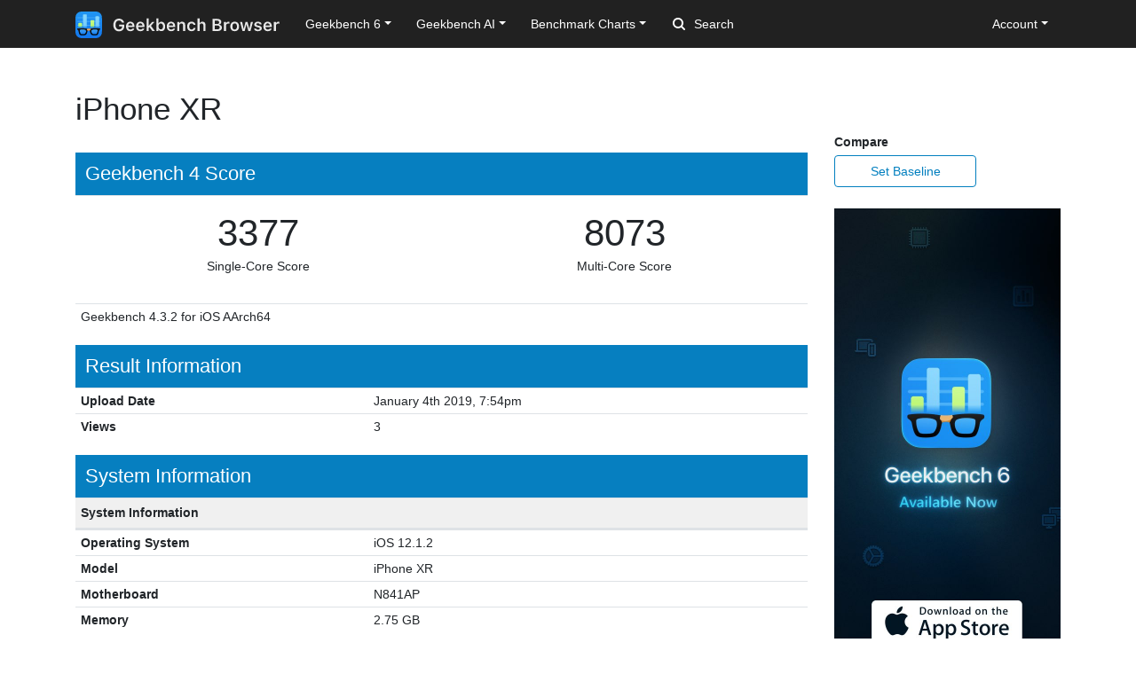

--- FILE ---
content_type: text/html; charset=utf-8
request_url: https://browser.geekbench.com/v4/cpu/11519845
body_size: 5582
content:
<!DOCTYPE html>
<html lang='en'>
<head>
<meta charset='utf-8'>
<meta content='width=device-width, initial-scale=1, user-scalable=no' name='viewport'>
<meta content='yes' name='apple-mobile-web-app-capable'>
<meta name="csrf-param" content="authenticity_token" />
<meta name="csrf-token" content="hpcz6Yy+2qPo7Jo/1MQpQj3zDD8fTm2dqcRfgsNFK5XRBNMPuLJFNlL/saY4pwjNJuiHYhJCqQE58nD2HpqYWQ==" />
<script src="/assets/application-e6396391cb5c72be649766457befbfe7760759c10978dacb2e5ddcf0606dd022.js"></script>
<link rel="stylesheet" media="screen" href="/assets/application-ce3ea1bfb5925fb8af577ffe399f3425aba1f3ab56b3706bb5ace3885b9ed723.css" />
<title>iPhone XR
 - Geekbench</title>
<meta name="description" content="Benchmark results for an iPhone XR with an Apple A12 Bionic processor.
">
<script>
  (function(i,s,o,g,r,a,m){i['GoogleAnalyticsObject']=r;i[r]=i[r]||function(){
    (i[r].q=i[r].q||[]).push(arguments)},i[r].l=1*new Date();a=s.createElement(o),
    m=s.getElementsByTagName(o)[0];a.async=1;a.src=g;m.parentNode.insertBefore(a,m)
    })(window,document,'script','https://www.google-analytics.com/analytics.js','ga');
  
    ga('create', 'UA-83282280-2', 'auto');
    ga('send', 'pageview');
</script>
<!-- Google tag (gtag.js) -->
<script async src="https://www.googletagmanager.com/gtag/js?id=G-NP04Y57Z6W"></script>
<script>
  window.dataLayer = window.dataLayer || [];
  function gtag(){dataLayer.push(arguments);}
  gtag('js', new Date());

  gtag('config', 'G-NP04Y57Z6W');
</script>
<!-- Hotjar Tracking Code for Geekbench Browser -->
<script>
    (function(h,o,t,j,a,r){
        h.hj=h.hj||function(){(h.hj.q=h.hj.q||[]).push(arguments)};
        h._hjSettings={hjid:390387,hjsv:6};
        a=o.getElementsByTagName('head')[0];
        r=o.createElement('script');r.async=1;
        r.src=t+h._hjSettings.hjid+j+h._hjSettings.hjsv;
        a.appendChild(r);
    })(window,document,'https://static.hotjar.com/c/hotjar-','.js?sv=');
</script>
<link rel="icon" type="image/png" href="/assets/rosedale-favicon-87f1249ad68dcfa8fb13716412eb3769cd386c3249fd2bbb501085b01670b12a.png" />

<link rel="stylesheet" media="screen" href="/assets/geekbench4-03a8ce76a864ca40e9bff9602ce7aec13d23b2b555031889b416edb5ca48444c.css" />
</head>
<body class='hogtown'>
<nav class="navbar fixed-top navbar-expand-lg navbar-dark">
  <div class="container">
    <a class="navbar-brand" href="/">
      <img height="30" alt="Geekbench Browser" src="/assets/browser-dark-4d9f1af82043f60fd55f5385de9dedf44baec6247dac9f8e738de9eee84bf084.svg" />
    </a>
    <button class="navbar-toggler" type="button" data-toggle="collapse" data-target="#navbarSupportedContent">
      <span class="navbar-toggler-icon"></span>
    </button>
    <div class="collapse navbar-collapse" id="navbarSupportedContent">
      <ul class="navbar-nav mr-auto">
          <li class="nav-item dropdown">
            <a class="nav-link dropdown-toggle" href="#" id="navbarDropdownGeekbench6" role="button" data-toggle="dropdown" aria-haspopup="true" aria-expanded="false">Geekbench 6</a>
            <div class="dropdown-menu" aria-labelledby="navbarDropdownGeekbench6">
              <a class="dropdown-item" href="/v6/cpu/singlecore">Top Single-Core Results</a>
              <a class="dropdown-item" href="/v6/cpu/multicore">Top Multi-Core Results</a>
              <a class="dropdown-item" href="/v6/cpu">Recent CPU Results</a>
              <div class="dropdown-divider">
              </div>
              <a class="dropdown-item" href="/v6/compute">Recent GPU Results</a>
            </div>
          </li>
        <li class="nav-item dropdown">
          <a class="nav-link dropdown-toggle" href="#" id="navbarDropdownGeekbenchAI" role="button" data-toggle="dropdown" aria-haspopup="true" aria-expanded="false">Geekbench AI</a>
          <div class="dropdown-menu" aria-labelledby="navbarDropdownGeekbenchAI">
            <a class="dropdown-item" href="/ai/v1">Recent Results</a>
          </div>
        </li>
        <li class="nav-item dropdown">
          <a class="nav-link dropdown-toggle" href="#" id="navbarDropdownBenchmarkCharts" role="button" data-toggle="dropdown" aria-haspopup="true" aria-expanded="false">Benchmark Charts</a>
          <div class="dropdown-menu" aria-labelledby="navbarDropdownBenchmarkCharts">
            <a class="dropdown-item" href="/android-benchmarks">Android Benchmark Chart</a>
            <a class="dropdown-item" href="/ios-benchmarks">iOS Benchmark Chart</a>
            <a class="dropdown-item" href="/mac-benchmarks">Mac Benchmark Chart</a>
            <a class="dropdown-item" href="/processor-benchmarks">Processor Benchmark Chart</a>
            <div class="dropdown-divider"></div>
            <a class="dropdown-item" href="/ai-benchmarks">AI Benchmark Chart</a>
            <div class="dropdown-divider"></div>
            <a class="dropdown-item" href="/metal-benchmarks">Metal Benchmark Chart</a>
            <a class="dropdown-item" href="/opencl-benchmarks">OpenCL Benchmark Chart</a>
            <a class="dropdown-item" href="/vulkan-benchmarks">Vulkan Benchmark Chart</a>
          </div>
        </li>
        <form action="/search" class="form-inline my-2 my-lg-0">
          <input name="q" class="form-control mr-sm-2" type="search" placeholder="Search" aria-label="Search"> <svg class="search-icon" xmlns="http://www.w3.org/2000/svg" width="14" height="14" viewbox="0 0 14 14">
          <path d="M2 6a4 4 0 1 1 4 4 4.004 4.004 0 0 1-4-4m11.707 6.293l-2.822-2.822a6.019 6.019 0 1 0-1.414 1.414l2.822 2.822a1 1 0 0 0 1.414-1.414" fill="#FFFFFF"></path></svg>
        </form>
      </ul>
      <ul class="navbar-nav ml-auto right">
          <li class="nav-item dropdown">
            <a class="nav-link dropdown-toggle" href="#" id="navbarDropdownAccount" role="button" data-toggle="dropdown" aria-haspopup="true" aria-expanded="false">Account</a>
            <div class="dropdown-menu" aria-labelledby="navbarDropdownAccount">
              <a class="dropdown-item" href="/user/new">Sign Up</a>
              <a class="dropdown-item" href="/session/new">Log In</a>
            </div>
          </li>
      </ul>
    </div>
  </div>
</nav>

<div class='container' id='wrap'>
<div class='row'>
<div class='primary col-lg-9 order-lg-first'>
<div class='page-header'>
<h1>
iPhone XR
</h1>
</div>
<h3 class='result-heading'>
Geekbench 4 Score
</h3>
<table class='table geekbench4-show summary'>
<tbody>
<tr>
<td class='score'>
<span class='score'>3377</span>
<br>
<span class='note'>Single-Core Score</span>
</td>
<td class='score'>
<span class='score'>8073</span>
<br>
<span class='note'>Multi-Core Score</span>
</td>
</tr>
</tbody>
<tfoot>
<tr>
<td colspan='2'>Geekbench 4.3.2 for iOS AArch64</td>
</tr>
</tfoot>
</table>
<h3 class='result-heading'>Result Information</h3>
<div class='table-responsive'>
<table class='table geekbench2-show system-information'>
<tbody>
<tr>
<td class='name'>Upload Date</td>
<td class='value timestamp-to-local-full'>Fri, 04 Jan 2019 19:54:16 +0000</td>
</tr>
<tr>
<td class='name'>Views</td>
<td class='value'>3</td>
</tr>
</tbody>
</table>
</div>
<h3 class='result-heading'>System Information</h3>
<div class='table-responsive'>
<table class='table geekbench2-show system-information'>
<thead>
<tr>
<th class='name'>System Information</th>
<th class='value'></th>
</tr>
</thead>
<tbody>
<tr>
<td class='name'>Operating System</td>
<td class='value'>iOS 12.1.2</td>
</tr>
<tr>
<td class='name'>Model</td>
<td class='value'>iPhone XR</td>
</tr>
<tr>
<td class='name'>Motherboard</td>
<td class='value'>N841AP</td>
</tr>
<tr>
<td class='name'>Memory</td>
<td class='value'>2.75 GB  </td>
</tr>



</tbody>
</table>
<table class='table geekbench2-show system-information'>
<thead>
<tr>
<th class='name'>Processor Information</th>
<th class='value'></th>
</tr>
</thead>
<tbody>
<tr>
<td class='name'>Name</td>
<td class='value'>Apple A12 Bionic</td>
</tr>
<tr>
<td class='name'>Topology</td>
<td class='value'>1 Processor, 6 Cores</td>
</tr>
<tr>
<td class='name'>Identifier</td>
<td class='value'>ARM</td>
</tr>
<tr>
<td class='name'>Base Frequency</td>
<td class='value'>2.49 GHz</td>
</tr>



<tr><td class="name">L1 Instruction Cache</td><td class="value">128 KB x 1</td></tr>
<tr><td class="name">L1 Data Cache</td><td class="value">128 KB x 1</td></tr>
<tr><td class="name">L2 Cache</td><td class="value">8.00 MB x 1</td></tr>


</tbody>
</table>
</div>

<h3 class='result-heading'>Single-Core Performance</h3>
<div class='table-responsive'>
<table class='table geekbench2-show section-performance'>
<thead>
<tr>
<th class='name'>Single-Core Score</th>
<th class='score'>3377</th>
<th class='graph'></th>
</tr>
</thead>
<tr>
<th class='name'>Crypto Score</th>
<th class='score'>2553</th>
<th class='graph'></th>
</tr>
<tr>
<th class='name'>Integer Score</th>
<th class='score'>3539</th>
<th class='graph'></th>
</tr>
<tr>
<th class='name'>Floating Point Score</th>
<th class='score'>3104</th>
<th class='graph'></th>
</tr>
<tr>
<th class='name'>Memory Score</th>
<th class='score'>3626</th>
<th class='graph'></th>
</tr>
<tbody>
<tr class='alt'>
<td class='name'>
AES
<br>
</td>
<td class='score'>
<span class='description'></span>
2553
<br>
<span class='description'>1.92 GB/sec</span>
</td>
<td class='graph'>
<div class='benchmark-bar' style='width:13%'>
&nbsp;
</div>
</td>
</tr>
<tr class=''>
<td class='name'>
LZMA
<br>
</td>
<td class='score'>
<span class='description'></span>
2910
<br>
<span class='description'>4.55 MB/sec</span>
</td>
<td class='graph'>
<div class='benchmark-bar' style='width:14%'>
&nbsp;
</div>
</td>
</tr>
<tr class='alt'>
<td class='name'>
JPEG
<br>
</td>
<td class='score'>
<span class='description'></span>
3033
<br>
<span class='description'>24.4 Mpixels/sec</span>
</td>
<td class='graph'>
<div class='benchmark-bar' style='width:15%'>
&nbsp;
</div>
</td>
</tr>
<tr class=''>
<td class='name'>
Canny
<br>
</td>
<td class='score'>
<span class='description'></span>
3418
<br>
<span class='description'>47.4 Mpixels/sec</span>
</td>
<td class='graph'>
<div class='benchmark-bar' style='width:17%'>
&nbsp;
</div>
</td>
</tr>
<tr class='alt'>
<td class='name'>
Lua
<br>
</td>
<td class='score'>
<span class='description'></span>
3345
<br>
<span class='description'>3.44 MB/sec</span>
</td>
<td class='graph'>
<div class='benchmark-bar' style='width:17%'>
&nbsp;
</div>
</td>
</tr>
<tr class=''>
<td class='name'>
Dijkstra
<br>
</td>
<td class='score'>
<span class='description'></span>
4093
<br>
<span class='description'>2.77 MTE/sec</span>
</td>
<td class='graph'>
<div class='benchmark-bar' style='width:20%'>
&nbsp;
</div>
</td>
</tr>
<tr class='alt'>
<td class='name'>
SQLite
<br>
</td>
<td class='score'>
<span class='description'></span>
3053
<br>
<span class='description'>84.6 Krows/sec</span>
</td>
<td class='graph'>
<div class='benchmark-bar' style='width:15%'>
&nbsp;
</div>
</td>
</tr>
<tr class=''>
<td class='name'>
HTML5 Parse
<br>
</td>
<td class='score'>
<span class='description'></span>
3155
<br>
<span class='description'>14.3 MB/sec</span>
</td>
<td class='graph'>
<div class='benchmark-bar' style='width:16%'>
&nbsp;
</div>
</td>
</tr>
<tr class='alt'>
<td class='name'>
HTML5 DOM
<br>
</td>
<td class='score'>
<span class='description'></span>
4388
<br>
<span class='description'>3.98 MElements/sec</span>
</td>
<td class='graph'>
<div class='benchmark-bar' style='width:22%'>
&nbsp;
</div>
</td>
</tr>
<tr class=''>
<td class='name'>
Histogram Equalization
<br>
</td>
<td class='score'>
<span class='description'></span>
2816
<br>
<span class='description'>88.0 Mpixels/sec</span>
</td>
<td class='graph'>
<div class='benchmark-bar' style='width:14%'>
&nbsp;
</div>
</td>
</tr>
<tr class='alt'>
<td class='name'>
PDF Rendering
<br>
</td>
<td class='score'>
<span class='description'></span>
3154
<br>
<span class='description'>83.8 Mpixels/sec</span>
</td>
<td class='graph'>
<div class='benchmark-bar' style='width:16%'>
&nbsp;
</div>
</td>
</tr>
<tr class=''>
<td class='name'>
LLVM
<br>
</td>
<td class='score'>
<span class='description'></span>
6903
<br>
<span class='description'>474.7 functions/sec</span>
</td>
<td class='graph'>
<div class='benchmark-bar' style='width:35%'>
&nbsp;
</div>
</td>
</tr>
<tr class='alt'>
<td class='name'>
Camera
<br>
</td>
<td class='score'>
<span class='description'></span>
3613
<br>
<span class='description'>10.0 images/sec</span>
</td>
<td class='graph'>
<div class='benchmark-bar' style='width:18%'>
&nbsp;
</div>
</td>
</tr>
<tr class=''>
<td class='name'>
SGEMM
<br>
</td>
<td class='score'>
<span class='description'></span>
1828
<br>
<span class='description'>38.7 Gflops</span>
</td>
<td class='graph'>
<div class='benchmark-bar' style='width:9%'>
&nbsp;
</div>
</td>
</tr>
<tr class='alt'>
<td class='name'>
SFFT
<br>
</td>
<td class='score'>
<span class='description'></span>
2369
<br>
<span class='description'>5.91 Gflops</span>
</td>
<td class='graph'>
<div class='benchmark-bar' style='width:12%'>
&nbsp;
</div>
</td>
</tr>
<tr class=''>
<td class='name'>
N-Body Physics
<br>
</td>
<td class='score'>
<span class='description'></span>
3269
<br>
<span class='description'>2.44 Mpairs/sec</span>
</td>
<td class='graph'>
<div class='benchmark-bar' style='width:16%'>
&nbsp;
</div>
</td>
</tr>
<tr class='alt'>
<td class='name'>
Ray Tracing
<br>
</td>
<td class='score'>
<span class='description'></span>
3328
<br>
<span class='description'>486.1 Kpixels/sec</span>
</td>
<td class='graph'>
<div class='benchmark-bar' style='width:17%'>
&nbsp;
</div>
</td>
</tr>
<tr class=''>
<td class='name'>
Rigid Body Physics
<br>
</td>
<td class='score'>
<span class='description'></span>
3172
<br>
<span class='description'>9287.4 FPS</span>
</td>
<td class='graph'>
<div class='benchmark-bar' style='width:16%'>
&nbsp;
</div>
</td>
</tr>
<tr class='alt'>
<td class='name'>
HDR
<br>
</td>
<td class='score'>
<span class='description'></span>
3651
<br>
<span class='description'>13.2 Mpixels/sec</span>
</td>
<td class='graph'>
<div class='benchmark-bar' style='width:18%'>
&nbsp;
</div>
</td>
</tr>
<tr class=''>
<td class='name'>
Gaussian Blur
<br>
</td>
<td class='score'>
<span class='description'></span>
3330
<br>
<span class='description'>58.3 Mpixels/sec</span>
</td>
<td class='graph'>
<div class='benchmark-bar' style='width:17%'>
&nbsp;
</div>
</td>
</tr>
<tr class='alt'>
<td class='name'>
Speech Recognition
<br>
</td>
<td class='score'>
<span class='description'></span>
3674
<br>
<span class='description'>31.4 Words/sec</span>
</td>
<td class='graph'>
<div class='benchmark-bar' style='width:18%'>
&nbsp;
</div>
</td>
</tr>
<tr class=''>
<td class='name'>
Face Detection
<br>
</td>
<td class='score'>
<span class='description'></span>
4012
<br>
<span class='description'>1.17 Msubwindows/sec</span>
</td>
<td class='graph'>
<div class='benchmark-bar' style='width:20%'>
&nbsp;
</div>
</td>
</tr>
<tr class='alt'>
<td class='name'>
Memory Copy
<br>
</td>
<td class='score'>
<span class='description'></span>
5011
<br>
<span class='description'>13.9 GB/sec</span>
</td>
<td class='graph'>
<div class='benchmark-bar' style='width:25%'>
&nbsp;
</div>
</td>
</tr>
<tr class=''>
<td class='name'>
Memory Latency
<br>
</td>
<td class='score'>
<span class='description'></span>
2659
<br>
<span class='description'>162.8 ns</span>
</td>
<td class='graph'>
<div class='benchmark-bar' style='width:13%'>
&nbsp;
</div>
</td>
</tr>
<tr class='alt'>
<td class='name'>
Memory Bandwidth
<br>
</td>
<td class='score'>
<span class='description'></span>
3580
<br>
<span class='description'>19.1 GB/sec</span>
</td>
<td class='graph'>
<div class='benchmark-bar' style='width:18%'>
&nbsp;
</div>
</td>
</tr>
</tbody>
</table>
</div>
<h3 class='result-heading'>Multi-Core Performance</h3>
<div class='table-responsive'>
<table class='table geekbench2-show section-performance'>
<thead>
<tr>
<th class='name'>Multi-Core Score</th>
<th class='score'>8073</th>
<th class='graph'></th>
</tr>
</thead>
<tr>
<th class='name'>Crypto Score</th>
<th class='score'>5913</th>
<th class='graph'></th>
</tr>
<tr>
<th class='name'>Integer Score</th>
<th class='score'>10444</th>
<th class='graph'></th>
</tr>
<tr>
<th class='name'>Floating Point Score</th>
<th class='score'>7448</th>
<th class='graph'></th>
</tr>
<tr>
<th class='name'>Memory Score</th>
<th class='score'>4215</th>
<th class='graph'></th>
</tr>
<tbody>
<tr class='alt'>
<td class='name'>
AES
<br>
</td>
<td class='score'>
<span class='description'></span>
5913
<br>
<span class='description'>4.45 GB/sec</span>
</td>
<td class='graph'>
<div class='benchmark-bar' style='width:30%'>
&nbsp;
</div>
</td>
</tr>
<tr class=''>
<td class='name'>
LZMA
<br>
</td>
<td class='score'>
<span class='description'></span>
10210
<br>
<span class='description'>15.9 MB/sec</span>
</td>
<td class='graph'>
<div class='benchmark-bar' style='width:52%'>
&nbsp;
</div>
</td>
</tr>
<tr class='alt'>
<td class='name'>
JPEG
<br>
</td>
<td class='score'>
<span class='description'></span>
9719
<br>
<span class='description'>78.2 Mpixels/sec</span>
</td>
<td class='graph'>
<div class='benchmark-bar' style='width:49%'>
&nbsp;
</div>
</td>
</tr>
<tr class=''>
<td class='name'>
Canny
<br>
</td>
<td class='score'>
<span class='description'></span>
10224
<br>
<span class='description'>141.8 Mpixels/sec</span>
</td>
<td class='graph'>
<div class='benchmark-bar' style='width:52%'>
&nbsp;
</div>
</td>
</tr>
<tr class='alt'>
<td class='name'>
Lua
<br>
</td>
<td class='score'>
<span class='description'></span>
9459
<br>
<span class='description'>9.72 MB/sec</span>
</td>
<td class='graph'>
<div class='benchmark-bar' style='width:48%'>
&nbsp;
</div>
</td>
</tr>
<tr class=''>
<td class='name'>
Dijkstra
<br>
</td>
<td class='score'>
<span class='description'></span>
13769
<br>
<span class='description'>9.32 MTE/sec</span>
</td>
<td class='graph'>
<div class='benchmark-bar' style='width:70%'>
&nbsp;
</div>
</td>
</tr>
<tr class='alt'>
<td class='name'>
SQLite
<br>
</td>
<td class='score'>
<span class='description'></span>
7956
<br>
<span class='description'>220.6 Krows/sec</span>
</td>
<td class='graph'>
<div class='benchmark-bar' style='width:40%'>
&nbsp;
</div>
</td>
</tr>
<tr class=''>
<td class='name'>
HTML5 Parse
<br>
</td>
<td class='score'>
<span class='description'></span>
8767
<br>
<span class='description'>39.8 MB/sec</span>
</td>
<td class='graph'>
<div class='benchmark-bar' style='width:44%'>
&nbsp;
</div>
</td>
</tr>
<tr class='alt'>
<td class='name'>
HTML5 DOM
<br>
</td>
<td class='score'>
<span class='description'></span>
11657
<br>
<span class='description'>10.6 MElements/sec</span>
</td>
<td class='graph'>
<div class='benchmark-bar' style='width:59%'>
&nbsp;
</div>
</td>
</tr>
<tr class=''>
<td class='name'>
Histogram Equalization
<br>
</td>
<td class='score'>
<span class='description'></span>
8244
<br>
<span class='description'>257.6 Mpixels/sec</span>
</td>
<td class='graph'>
<div class='benchmark-bar' style='width:42%'>
&nbsp;
</div>
</td>
</tr>
<tr class='alt'>
<td class='name'>
PDF Rendering
<br>
</td>
<td class='score'>
<span class='description'></span>
8495
<br>
<span class='description'>225.7 Mpixels/sec</span>
</td>
<td class='graph'>
<div class='benchmark-bar' style='width:43%'>
&nbsp;
</div>
</td>
</tr>
<tr class=''>
<td class='name'>
LLVM
<br>
</td>
<td class='score'>
<span class='description'></span>
19544
<br>
<span class='description'>1.34 Kfunctions/sec</span>
</td>
<td class='graph'>
<div class='benchmark-bar' style='width:100%'>
&nbsp;
</div>
</td>
</tr>
<tr class='alt'>
<td class='name'>
Camera
<br>
</td>
<td class='score'>
<span class='description'></span>
11460
<br>
<span class='description'>31.8 images/sec</span>
</td>
<td class='graph'>
<div class='benchmark-bar' style='width:58%'>
&nbsp;
</div>
</td>
</tr>
<tr class=''>
<td class='name'>
SGEMM
<br>
</td>
<td class='score'>
<span class='description'></span>
3289
<br>
<span class='description'>69.5 Gflops</span>
</td>
<td class='graph'>
<div class='benchmark-bar' style='width:16%'>
&nbsp;
</div>
</td>
</tr>
<tr class='alt'>
<td class='name'>
SFFT
<br>
</td>
<td class='score'>
<span class='description'></span>
6680
<br>
<span class='description'>16.7 Gflops</span>
</td>
<td class='graph'>
<div class='benchmark-bar' style='width:34%'>
&nbsp;
</div>
</td>
</tr>
<tr class=''>
<td class='name'>
N-Body Physics
<br>
</td>
<td class='score'>
<span class='description'></span>
7208
<br>
<span class='description'>5.38 Mpairs/sec</span>
</td>
<td class='graph'>
<div class='benchmark-bar' style='width:36%'>
&nbsp;
</div>
</td>
</tr>
<tr class='alt'>
<td class='name'>
Ray Tracing
<br>
</td>
<td class='score'>
<span class='description'></span>
6386
<br>
<span class='description'>932.5 Kpixels/sec</span>
</td>
<td class='graph'>
<div class='benchmark-bar' style='width:32%'>
&nbsp;
</div>
</td>
</tr>
<tr class=''>
<td class='name'>
Rigid Body Physics
<br>
</td>
<td class='score'>
<span class='description'></span>
10027
<br>
<span class='description'>29355.2 FPS</span>
</td>
<td class='graph'>
<div class='benchmark-bar' style='width:51%'>
&nbsp;
</div>
</td>
</tr>
<tr class='alt'>
<td class='name'>
HDR
<br>
</td>
<td class='score'>
<span class='description'></span>
11279
<br>
<span class='description'>40.9 Mpixels/sec</span>
</td>
<td class='graph'>
<div class='benchmark-bar' style='width:57%'>
&nbsp;
</div>
</td>
</tr>
<tr class=''>
<td class='name'>
Gaussian Blur
<br>
</td>
<td class='score'>
<span class='description'></span>
6473
<br>
<span class='description'>113.4 Mpixels/sec</span>
</td>
<td class='graph'>
<div class='benchmark-bar' style='width:33%'>
&nbsp;
</div>
</td>
</tr>
<tr class='alt'>
<td class='name'>
Speech Recognition
<br>
</td>
<td class='score'>
<span class='description'></span>
9928
<br>
<span class='description'>84.9 Words/sec</span>
</td>
<td class='graph'>
<div class='benchmark-bar' style='width:50%'>
&nbsp;
</div>
</td>
</tr>
<tr class=''>
<td class='name'>
Face Detection
<br>
</td>
<td class='score'>
<span class='description'></span>
9598
<br>
<span class='description'>2.80 Msubwindows/sec</span>
</td>
<td class='graph'>
<div class='benchmark-bar' style='width:49%'>
&nbsp;
</div>
</td>
</tr>
<tr class='alt'>
<td class='name'>
Memory Copy
<br>
</td>
<td class='score'>
<span class='description'></span>
6423
<br>
<span class='description'>17.8 GB/sec</span>
</td>
<td class='graph'>
<div class='benchmark-bar' style='width:32%'>
&nbsp;
</div>
</td>
</tr>
<tr class=''>
<td class='name'>
Memory Latency
<br>
</td>
<td class='score'>
<span class='description'></span>
3327
<br>
<span class='description'>130.1 ns</span>
</td>
<td class='graph'>
<div class='benchmark-bar' style='width:17%'>
&nbsp;
</div>
</td>
</tr>
<tr class='alt'>
<td class='name'>
Memory Bandwidth
<br>
</td>
<td class='score'>
<span class='description'></span>
3505
<br>
<span class='description'>18.7 GB/sec</span>
</td>
<td class='graph'>
<div class='benchmark-bar' style='width:17%'>
&nbsp;
</div>
</td>
</tr>
</tbody>
</table>
</div>
<script>
  var visit_url = "/visit/log.js?c=geekbench4&amp;r=11519845";
  if (document.referrer != null && document.referrer != "") {
    visit_url += "&amp;f=" + encodeURIComponent(document.referrer);
  }
  document.write(unescape("%3Cscript src='" + visit_url + "' type='text/javascript'%3E%3C/script%3E"));
</script>


</div>
<div class='secondary clearfix col-lg-3'>
<p>
<strong>
Compare
</strong>
</p>
<a class="secondary-button secondary-button-one" href="/v4/cpu/baseline/11519845">Set Baseline</a>
<a href="https://www.geekbench.com?utm_source=browser&utm_medium=banner&utm_campaign=rosedale">
<img style="width: 255px;" src="https://browser.geekbench.com/assets/ads/rosedale-255x600@2x-e3a672ca7f22dce2233c859bb4ea4541a878feb2a73fb8803a8b217a24bf1eca.jpg" alt="Geekbench 6 now available" />
</a>



</div>
</div>
</div>
<footer class='footer'>
<div class='container'>
<div class='row'>
<div class='col-6 col-sm-6 col-md-3 col-lg-2'>
<h6>Products</h6>
<ul>
<li>
<a href='https://www.geekbench.com/'>Geekbench 6</a>
</li>
<li>
<a href='https://www.geekbench.com/ai/'>Geekbench AI</a>
</li>
<li>
<a href='https://www.voodoopad.com/'>VoodooPad</a>
</li>
</ul>
</div>
<div class='col-6 col-sm-6 col-md-3 col-lg-2'>
<h6>Support</h6>
<ul>
<li>
<a href='http://support.primatelabs.com/kb'>Knowledge Base</a>
</li>
<li>
<a href='https://store.primatelabs.com/store/lost_license/'>Lost License</a>
</li>
<li>
<a href='https://www.primatelabs.com/contact/'>Contact</a>
</li>
<li>
<a href='https://www.primatelabs.com/legal/privacy.html'>Privacy Policy</a>
</li>
<li>
<a href='https://www.primatelabs.com/legal/terms-of-use.html'>Terms of Use</a>
</li>
</ul>
</div>
<div class='col-6 col-sm-6 col-md-3 col-lg-2'>
<h6>News &amp; Social</h6>
<ul>
<li>
<a href='http://www.primatelabs.com/blog/'>Blog</a>
</li>
<li>
<a href='https://mastodon.social/@geekbench'>Mastodon</a>
</li>
<li>
<a href='https://discord.gg/KCQ7tWh'>Discord</a>
</li>
<li>
<a href='https://www.instagram.com/primatelabs/'>Instagram</a>
</li>
<li>
<a href='https://www.youtube.com/channel/UCAr1oShRa70bzaEYwvyLWig/feed'>YouTube</a>
</li>
</ul>
</div>
<div class='col-6 col-sm-6 col-md-3 col-lg-2'>
<h6>Company</h6>
<ul>
<li>
<a href='https://www.primatelabs.com/contact/'>Corporate</a>
</li>
<li>
<a href='https://www.primatelabs.com/careers/'>Careers</a>
</li>
<li>
<a href='https://www.primatelabs.com/contact/'>Media</a>
</li>
</ul>
</div>
<div class='col-12 col-lg-4 order-lg-first'>
<p class='small'>
<a href='https://www.primatelabs.com'>
<img height="30" alt="Geekbench" src="/assets/geekbench-dark-db84d4a4c0d8883b5973004996df2e8601412332bbd0767bd35729010db4ebd3.svg" />
</a>
</p>
<p>
Copyright © 2004-2026 Primate Labs Inc.
</p>
</div>
</div>
<div class='row row-centered'>
<div class='copyright col-12'></div>
</div>
</div>
</footer>

</body>
</html>
